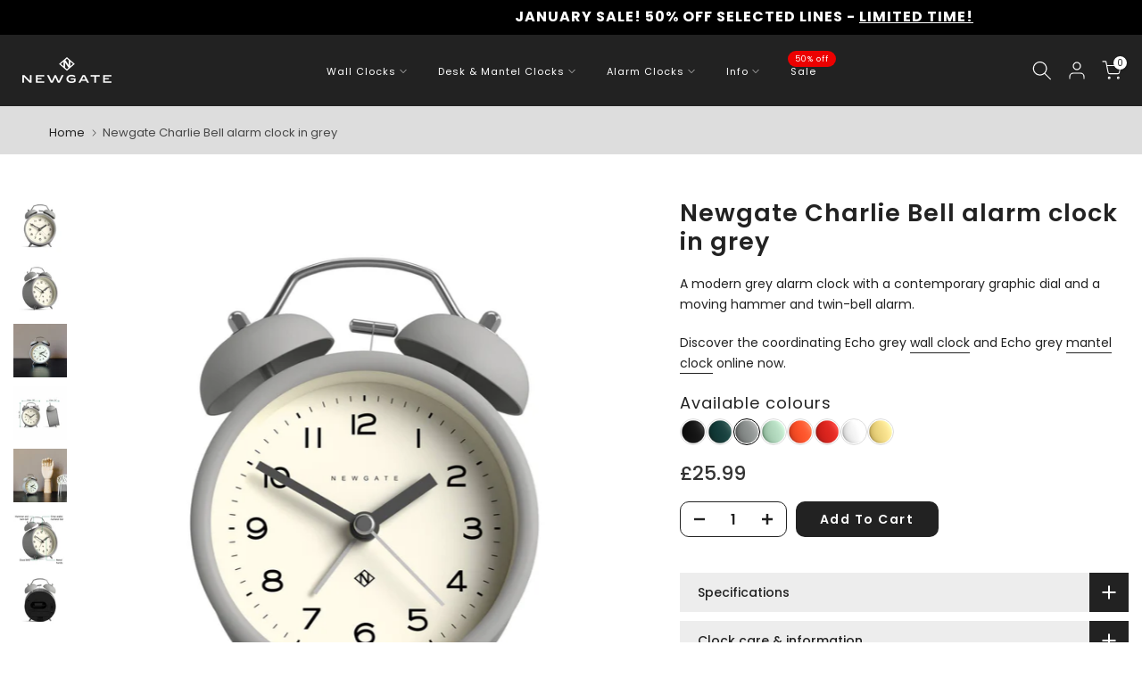

--- FILE ---
content_type: text/css
request_url: https://newgateworld.com/cdn/shop/t/95/assets/custom.css?v=11811822142717817151766067149
body_size: -650
content:
/** Shopify CDN: Minification failed

Line 31:1 Expected "}" to go with "{"

**/
/*-----------------------------------------------------------------------------/
/ Custom Theme CSS
/-----------------------------------------------------------------------------*/
/*---------------- Global Custom CSS -------------------*/
.t4s-top-bar{
--tb-border-w: 2px;

/*---------------- Custom CSS for only desktop -------------------*/
@media (min-width: 1025px) {
  
}

/*---------------- Custom CSS for tablet, mobile -------------------*/
@media (max-width: 1024px) {
  
}

/*---------------- Custom CSS for only tablet -------------------*/
@media (min-width: 768px) and (max-width: 1024px) {
  
}

/*---------------- Custom CSS for only mobile -------------------*/
@media (max-width: 767px){
  
}

--- FILE ---
content_type: text/css
request_url: https://newgateworld.com/cdn/shop/t/95/assets/pre_flickityt4s.min.css?v=149771427164965802761766067149
body_size: 115
content:
.flickityt4s:not(.flickityt4s-enabled) {
    flex-wrap: nowrap;
    overflow: hidden;
    width: auto;
}

.flickityt4s-enabled {
    display: block;
    position: relative;
    -webkit-tap-highlight-color: transparent;
}

.flickityt4s-enabled:focus {
    outline: 0;
    box-shadow: none;
}

.flickityt4s-viewport {
    overflow: hidden;
    position: relative;
    width: 100%;
    height: 100%;
}

.flickityt4s-slider {
    position: absolute;
    width: 100%;
    height: 100%;
    will-change: transform;
}

.flickityt4s-enabled.is-draggable {
    -webkit-tap-highlight-color: transparent;
    -webkit-user-select: none;
    -moz-user-select: none;
    -ms-user-select: none;
    user-select: none;
}

.flickityt4s-enabled.is-draggable .flickityt4s-viewport {
    cursor: move;
    cursor: -webkit-grab;
    cursor: grab;
}

.flickityt4s-enabled.is-draggable .flickityt4s-viewport.is-pointer-down {
    cursor: -webkit-grabbing;
    cursor: grabbing;
}

.flickityt4s-button,
.flickityt4s-page-dots {
    display: none;
}

.flickityt4s-enabled.is-fade .flickityt4s-slider > * {
    pointer-events: none;
    z-index: 0;
    opacity: 0;
    transition: opacity .3s ease-in-out, visibility .3s ease-in-out;
}

.flickityt4s-enabled.is-fade .flickityt4s-slider > .is-selected {
    pointer-events: auto;
    z-index: 1;
    opacity: 1;
}

.t4s-enabled .flickityt4s-viewport {
    transition: height .3s;
}

.flickityt4s-button {
    position: absolute;
    border: none;
}

.flickityt4s-button:hover {
    cursor: pointer;
}

.flickityt4s-button:active {
    opacity: .6;
}

.flickityt4s-button:disabled {
    opacity: .3 !important;
    cursor: auto;
}

.flickityt4s_prev_disable.flickityt4s_next_disable .flickityt4s-button:disabled,
.flickityt4s_prev_disable.flickityt4s_next_disable .flickityt4s-page-dots {
    display: none !important;
}

.flickityt4s-button-icon {
    fill: currentColor;
}

.flickityt4s-prev-next-button {
    top: var(--prev-next-top, 50%);
    width: 40px;
    height: 40px;
    min-width: 40px;
    min-height: 40px;
    padding: 0;
    transform: translateY(-50%);
}

.flickityt4s-prev-next-button.previous {
    left: 15px;
}

.flickityt4s-prev-next-button.next {
    right: 15px;
}

.flickityt4s-rtl .flickityt4s-prev-next-button.previous {
    left: auto;
    right: 15px;
}

.flickityt4s-rtl .flickityt4s-prev-next-button.next {
    right: auto;
    left: 15px;
}

.flickityt4s-prev-next-button .flickityt4s-button-icon {
    width: auto;
    height: 18px;
    stroke: currentColor;
    fill: currentColor;
}

.flickityt4s-page-dots {
    position: relative;
    width: 100%;
    bottom: 0;
    z-index: 2;
    padding: 0;
    margin: 15px 0 0;
    list-style: none;
    text-align: center;
    line-height: 1;
}

.flickityt4s-rtl .flickityt4s-page-dots {
    direction: rtl;
}

.flickityt4s:after {
    content: 'flickityt4s';
    display: none;
}

@media (min-width: 768px) {
    .carousel-disable-md:after {
        content: '';
    }

    .carousel-disable-md.flickityt4s:not(.flickityt4s-enabled) {
        flex-wrap: wrap;
    }
}

@media (min-width: 1025px) {
    .carousel-disable-lg:after {
        content: '';
    }

    .carousel-disable-lg.flickityt4s:not(.flickityt4s-enabled) {
        flex-wrap: wrap;
    }

    .t4s-carousel__nav-scroller:not(.is__position-bottom) {
        position: absolute;
        top: 0;
        left: 0;
        right: 0;
        bottom: 0;
        overflow-x: visible;
        overflow-y: scroll;
        overscroll-behavior-y: contain;
    }

    .t4s-carousel__nav {
        flex-wrap: wrap;
    }
}

.flickityt4s-enabled,
.flickityt4s-slider > .t4s-col-item {
    margin-top: 0 !important;
}

.t4s-carousel__nav-scroller {
    width: 100%;
    overflow-x: scroll;
    white-space: nowrap -webkit-overflow-scrolling: touch;
    -webkit-tap-highlight-color: transparent;
    tap-highlight-color: transparent;
    -webkit-user-select: none;
    -moz-user-select: none;
    -ms-user-select: none;
    user-select: none;
    scrollbar-width: none;
    scroll-behavior: smooth;
    -ms-overflow-style: -ms-autohiding-scrollbar;
}

.t4s-carousel__nav-scroller img {
    opacity: 0;
    transition: .3s ease-in-out;
}

.t4s-carousel__nav-scroller img.lazyloadt4sed {
    opacity: 1;
}

.t4s-carousel__nav {
    flex-wrap: nowrap;
}

.t4s-carousel__nav-scroller::-webkit-scrollbar {
    height: 0;
    width: 0;
}
